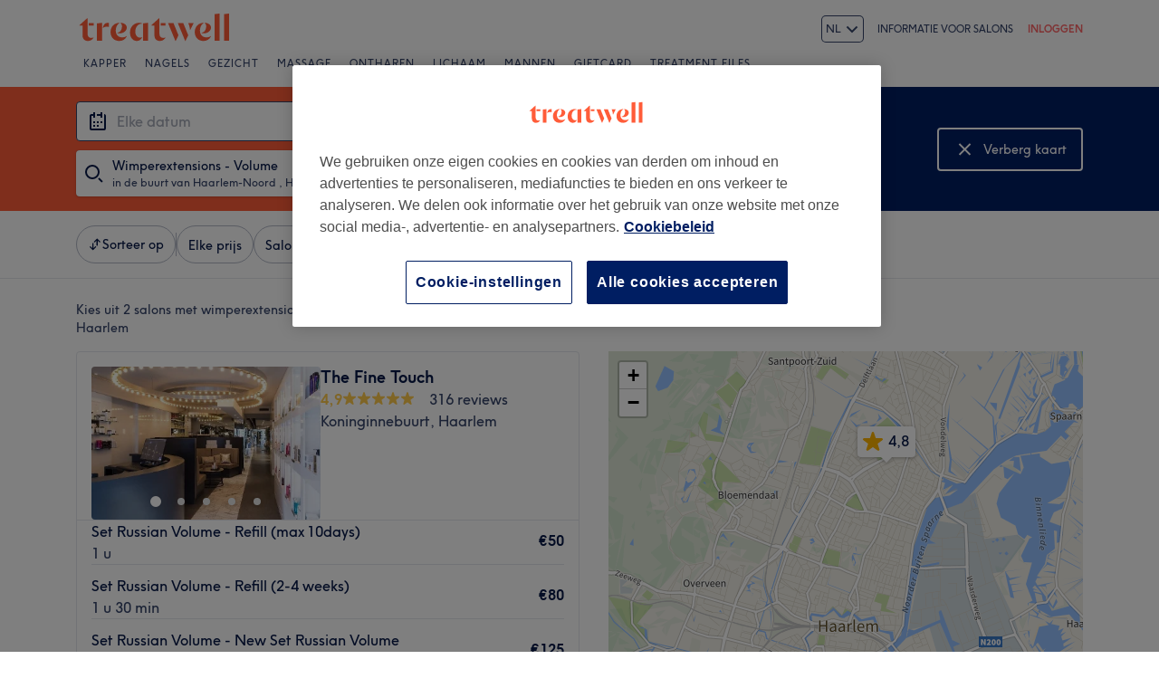

--- FILE ---
content_type: text/css; charset=UTF-8
request_url: https://www.treatwell.nl/nmp/asset/BrowsePage-6ac274.css
body_size: 9980
content:
.ContextualFilterButton-module--contextualButton--388928{margin-top:8px;margin-right:8px}.ContextualFilterButton-module--contextualButton--388928:first-child{margin-left:13px}.ContextualFilterButton-module--contextualButton--388928:last-child{margin-right:16px}@media (min-width:520px){.ContextualFilterButton-module--contextualButton--388928:last-child{margin-right:0}.ContextualFilterButton-module--contextualButton--388928:first-child{margin-left:0}}.ContextualFilter-module--filters--9fac56{display:inline-flex;overflow-x:auto;padding:0 0 3px 3px;margin:0 0 calc(0px - 3px) calc(0px - 16px);width:calc(100% + 2 * 16px);scrollbar-width:none}.ContextualFilter-module--filters--9fac56::-webkit-scrollbar{display:none}.ContextualFilter-module--headline--7479d0{height:20px;font-family:TreatwellSansWeb;font-size:14px;font-weight:700;font-style:normal;font-stretch:normal;letter-spacing:.2px;color:var(--color-white);padding:16px 0 16px 0}.ContextualFilter-module--buttons--395a09{display:flex;padding-right:0;width:auto;white-space:nowrap}@media (min-width:520px){.ContextualFilter-module--filters--9fac56{margin:0 0 calc(0px - 3px) calc(0px - 3px)}.ContextualFilter-module--buttons--395a09{display:flex;flex-wrap:wrap}}.Datepicker-module--datepicker--e6ae51{font-family:TreatwellSansWeb;width:100%;background-color:var(--color-white)}.Datepicker-module--monthHeader--2a0944{height:48px;display:flex;justify-content:space-between;align-items:center;color:var(--color-grey-70);padding:10px;font-size:14px}.Datepicker-module--disabledNav--d08d13{visibility:hidden}.Datepicker-module--weekHeader--f55af4{color:var(--color-grey-70);font-size:14px;padding:5px;text-align:center;height:32px;display:flex;align-items:center;justify-content:center}.Datepicker-module--weekday--bb16b3{width:calc(100% / 7)}.Datepicker-module--monthView--569a68{font-size:16px}.Datepicker-module--weekRow--859dec{display:flex;height:48px}.Datepicker-module--dayWrap--e681f0{text-align:center;width:calc(100% / 7);position:relative;align-items:center;justify-content:center}.Datepicker-module--dayInner--bbb8b7{padding:1rem;height:100%;display:flex;align-items:center;justify-content:center}.Datepicker-module--available--36d5d2{color:var(--color-grey-90)}.Datepicker-module--available--36d5d2 .Datepicker-module--dayInner--bbb8b7{cursor:pointer}.Datepicker-module--unavailable--e17cb1{color:var(--color-grey-50)}.Datepicker-module--otherMonth--01b95a{visibility:hidden}.Datepicker-module--otherMonth--01b95a .Datepicker-module--dayInner--bbb8b7{cursor:default}.Datepicker-module--selectedStart--a60178{border-radius:100%;color:var(--color-white);margin:0 auto;height:48px;left:0;position:absolute;right:0;width:48px;z-index:1}.Datepicker-module--highlightOrange--21b00b .Datepicker-module--selectedStart--a60178{background-color:var(--color-base-coral)}.Datepicker-module--highlightTeal--42d555 .Datepicker-module--selectedStart--a60178{background-color:var(--color-base-teal)}.Datepicker-module--highlightBlue--03b92b .Datepicker-module--selectedStart--a60178{background-color:var(--color-base-navy)}.Datepicker-module--buffer--b37f60{background-color:rgba(255,102,65,.2);height:100%;position:absolute;top:0;width:50%}.Datepicker-module--bufferStart--db770c{right:0;width:50%}.Datepicker-module--bufferEnd--1b49b7{left:0;width:20%}.Datepicker-module--selectedRange--56eb77{background-color:rgba(255,102,65,.2)}.Datepicker-module--selectedEnd--ba050a{background-color:rgba(255,102,65,.2);border-radius:0 24px 24px 0;margin:0 auto;width:48px;margin-left:0;height:48px}.Datepicker-module--highlightTeal--42d555 .Datepicker-module--buffer--b37f60,.Datepicker-module--highlightTeal--42d555 .Datepicker-module--selectedEnd--ba050a,.Datepicker-module--highlightTeal--42d555 .Datepicker-module--selectedRange--56eb77{background-color:rgba(0,168,175,.2)}.Datepicker-module--highlightBlue--03b92b .Datepicker-module--buffer--b37f60,.Datepicker-module--highlightBlue--03b92b .Datepicker-module--selectedEnd--ba050a,.Datepicker-module--highlightBlue--03b92b .Datepicker-module--selectedRange--56eb77{background-color:rgba(0,30,98,.2)}.Datepicker-module--highlightOrange--21b00b .Datepicker-module--buffer--b37f60,.Datepicker-module--highlightOrange--21b00b .Datepicker-module--selectedEnd--ba050a,.Datepicker-module--highlightOrange--21b00b .Datepicker-module--selectedRange--56eb77{background-color:rgba(255,102,65,.2)}.Datepicker-module--tooltip--21a3b1{white-space:nowrap;padding-top:10px!important;padding-right:16px!important;padding-left:16px!important;padding-bottom:11px!important;pointer-events:none}.NativeSelectInput-module--nativeSelectInput--735a31{border:2px solid var(--color-grey-70);height:40px;border-radius:4px;display:flex;align-items:center;position:relative;justify-content:space-between}.NativeSelectInput-module--inputValue--91c5d8{width:inherit;padding-left:16px;color:var(--color-grey-90);font-size:16px;flex:1 0 auto}.NativeSelectInput-module--selectBox--3f4bda{outline:none;opacity:0;border:0;height:inherit;width:100%;position:absolute;top:0;left:0;font-size:16px;cursor:pointer}.NativeSelectInput-module--selectBox--3f4bda option{font-size:11px}.NativeSelectInput-module--active--52c48b{border:2px solid var(--color-base-navy)}.NativeSelectInput-module--active--52c48b .NativeSelectInput-module--inputValue--91c5d8{color:var(--color-base-navy)}.DateTimeOptions-module--header--5f0716{display:flex;align-items:center;height:48px;margin-bottom:8px}.DateTimeOptions-module--header--5f0716:first-of-type{margin-top:8px}.DateTimeOptions-module--headerText--71557e{font-size:16px;line-height:24px;padding-left:16px}.DateTimeOptions-module--buttonGroup--676221{display:flex;flex-wrap:wrap;justify-content:space-between}.DateTimeOptions-module--buttonGroup--676221>*{display:inline-block;width:calc(50% - 8px);margin-bottom:16px}.ButtonArrow-module--buttonArrow--fa672b{width:100%;height:auto;display:inline-block;position:relative}.ButtonArrow-module--button--dbf653{width:100%;height:100%}.ButtonArrow-module--arrowSvg--d3842d{position:absolute;cursor:pointer}.ButtonArrow-module--arrowSvg--d3842d:not(:root){overflow:visible}.ButtonArrow-module--top--6e5a3c{top:calc(0% - 8px);left:calc(50% - 12px);transform:rotate(180deg)}.ButtonArrow-module--bottom--9d8dd4{top:calc(100% - 4px);left:calc(50% - 12px)}.ButtonArrow-module--left--00f3bf{transform:rotate(90deg);left:calc(0% - 15px);top:calc(50% - 6px)}.ButtonArrow-module--right--53f6f5{transform:rotate(-90deg);right:calc(0% - 15px);top:calc(50% - 6px)}.ButtonArrow-module--blue--a92afa{fill:var(--color-base-navy)}.DateTimeDialog-module--dialog--945fe6{background-color:var(--color-white);padding:0 16px;display:flex;height:auto}.DateTimeDialog-module--dialogMobile--fcebfd{overflow-x:hidden;overflow-y:auto;height:100%}.DateTimeDialog-module--controls--b95976{width:100%}.DateTimeDialog-module--datepickerWrap--b88695{padding:15px 0}.DateTimeDialog-module--applyButtonContainer--04412f{min-height:40px}.DateTimeDialog-module--applyButtonMobile--d12d57{border-radius:0;position:fixed;bottom:0;left:0;width:100%;z-index:2}.DateTimeDialog-module--applyButtonDesktop--2f640b{width:100%;margin-bottom:16px}.DateTimeDialog-module--selectLabel--0d817f{line-height:27px;height:27px;font-size:14px}.DateTimeDialog-module--withDatepickerDesktop--5d2d1f>*{width:50%}.DateTimeDialog-module--withDatepickerDesktop--5d2d1f>*+*{margin-left:32px}.CollapsedContainer-module--container--0f3467{height:51px;border-radius:4px;background-color:var(--color-white);box-shadow:0 1px 3px 0 rgba(0,0,0,.15),0 0 1px 0 rgba(0,0,0,.4);display:flex;align-items:center;cursor:pointer;padding:8px}.CollapsedContainer-module--searchIcon--37a105{display:flex;margin-right:8px}.CollapsedContainer-module--labelContainer--f05265{flex:1;width:200px;overflow:hidden}.CollapsedContainer-module--mainLabel--dbfd69{color:var(--color-grey-90);font-size:14px;height:20px;line-height:20px;white-space:nowrap;overflow:hidden;text-overflow:ellipsis}.CollapsedContainer-module--secondLine--750c65{width:100%;display:inline-flex;color:var(--color-grey-70);font-size:12px;height:16px;line-height:16px}.CollapsedContainer-module--secondLineLabelLeft--1d602c{white-space:nowrap;overflow:hidden;text-overflow:ellipsis}.CollapsedContainer-module--separator--406819{margin-right:6px;margin-left:6px}.CollapsedContainer-module--secondLineLabelRight--bd212d{flex:none}.MapView-module--mapView--a6cbd3{display:flex;flex-direction:column;position:absolute;top:0;bottom:0;left:0;right:0}.BrowsePage-module--loadingOverlay--614ef3{position:absolute;top:0;bottom:0;left:0;right:0;display:flex;justify-content:center;margin:auto;background-color:hsla(0,0%,100%,.6)}.BrowsePage-module--brandLinks--e00384{display:none}.Tooltip-module--tooltip--9c5dbb{position:absolute;width:auto;padding:var(--spacing-md);padding-top:var(--spacing-xs);background-color:var(--color-grey-90);font-size:var(--size-font-footnote);color:var(--color-white);border-radius:4px;z-index:10;border-color:var(--color-grey-90)}.Tooltip-module--tooltip--9c5dbb:after{position:absolute;content:" ";border-style:solid;border-width:12px;border-color:inherit}.Tooltip-module--top--7d798f{bottom:calc(100% + 16px)}.Tooltip-module--top--7d798f:after{top:100%;border-bottom-color:transparent;border-left-color:transparent;border-right-color:transparent}.Tooltip-module--right--a11e68{left:calc(100% + 24px)}.Tooltip-module--right--a11e68:after{left:-24px;border-top-color:transparent;border-bottom-color:transparent;border-left-color:transparent}.Tooltip-module--bottom--af3f59{top:calc(100% + 16px)}.Tooltip-module--bottom--af3f59:after{bottom:100%;border-top-color:transparent;border-left-color:transparent;border-right-color:transparent}.Tooltip-module--left--91e56f{right:calc(100% + 24px)}.Tooltip-module--left--91e56f:after{left:100%;border-top-color:transparent;border-bottom-color:transparent;border-right-color:transparent}.Tooltip-module--horizontalStart--57fd2a{top:-8px}.Tooltip-module--horizontalStart--57fd2a:after{top:8px}.Tooltip-module--horizontalMiddle--952532{top:50%;margin-top:-100%}.Tooltip-module--horizontalMiddle--952532:after{top:calc(50% - 12px)}.Tooltip-module--horizontalEnd--419986{bottom:-8px}.Tooltip-module--horizontalEnd--419986:after{bottom:8px}.Tooltip-module--verticalStart--ea83a3{left:-8px}.Tooltip-module--verticalStart--ea83a3:after{left:8px}.Tooltip-module--verticalMiddle--30572f{left:50%;margin-left:-100%}.Tooltip-module--verticalMiddle--30572f:after{left:50%;margin-left:-12px}.Tooltip-module--verticalEnd--6fa790{right:-8px}.Tooltip-module--verticalEnd--6fa790:after{right:8px}@media (min-width:520px){.Tooltip-module--tooltip--9c5dbb{font-size:var(--size-font-caption)}}.styles-module--iconWithContent--c34344{position:relative}.styles-module--tooltip--256614{min-width:260px!important}.VenueOpeningTimes-module--indicator--b56cb6{display:inline-block;width:12px;height:12px}.VenueOpeningTimes-module--closed--5b7c8c .VenueOpeningTimes-module--indicator--b56cb6{background-image:url([data-uri])}.VenueOpeningTimes-module--open--e78b75 .VenueOpeningTimes-module--indicator--b56cb6{background-image:url([data-uri])}.VenueOpeningTimes-module--labelDayname--adec04{display:inline-block}.VenueOpeningTimes-module--labelDaynameShort--357283{display:none}@media (max-width:360px){.VenueOpeningTimes-module--labelDayname--adec04{display:none}.VenueOpeningTimes-module--labelDaynameShort--357283{display:inline-block}}.VenueOpeningTimes-module--closed--5b7c8c{color:var(--color-grey-50)}.VenueOpeningTimes-module--bold--2fdfa5{font-weight:700}@media (min-width:520px){.VenueOpeningTimes-module--highlighted--587768{background-color:transparent}}.VenueSummary-module--summary--00bd2c{padding:16px}.VenueSummary-module--venueLink--848a0c{text-decoration:none}.VenueSummary-module--name--89155e{display:inline-block;margin:0 0 8px 0;font-size:20px;line-height:24px;font-weight:700;color:var(--color-grey-90)}.VenueSummary-module--ratingContainer--71c128{display:flex;align-items:center;margin-bottom:var(--spacing-xs)}.VenueSummary-module--rating--57f36b{margin-right:10px}.VenueSummary-module--ratingLabel--ca98d0{color:var(--color-grey-70)}.VenueSummary-module--addressCta--f5249a{display:flex;flex-direction:row;justify-content:space-between;align-items:flex-end}.VenueSummary-module--cta--637ec2{display:inline;vertical-align:baseline;font-size:14px;white-space:nowrap;padding-left:6px;color:var(--color-base-coral)}.VenueSummary-module--address--8f24b4{font-size:14px;padding-left:20px;background-image:url([data-uri]);background-size:13px 16px;background-repeat:no-repeat}.VenueSummary-module--addressLine--e01bef{color:var(--color-grey-70);line-height:18px}.Popup-module--container--ae9c1f{position:fixed;z-index:1001;left:0;top:0;width:100vw;height:100vh;display:flex;align-items:center;justify-content:center;pointer-events:none}.Popup-module--overlay--40e68f{position:fixed;z-index:1000;left:-200px;top:-200px;width:calc(100vw + 400px);height:calc(100vh + 400px)}.Popup-module--fullOverlay--29a8d4{background-color:var(--color-transparent-light)}.Popup-module--popupContainer--6738c2{position:relative;max-width:100%;max-height:100%;background-color:var(--color-white);box-shadow:0 0 40px 0 rgba(0,0,0,.25);pointer-events:auto}.Popup-module--overlay--40e68f.Popup-module--fullscreen--6b3dff{background:var(--color-white)}.Popup-module--popupContainer--6738c2.Popup-module--fullscreen--6b3dff{box-shadow:none}.Popup-module--container--ae9c1f.Popup-module--fullscreen--6b3dff{align-items:stretch}.BrowseMapPopup-module--popupContainer--9b2b6f{display:flex;flex-direction:column;width:100%;height:100%}.BrowseMapPopup-module--map--d42ec0{position:relative;width:100%;flex:1}.BrowseMapPopup-module--descriptionContainer--157630{flex:none;background-color:var(--color-white);width:100%;bottom:0}.BrowseMapPopup-module--closeControl--2b8d91{position:absolute;right:16px;top:16px}.IconButtonsControl-module--control--105f17{border-radius:4px;box-shadow:0 1px 2px 0 var(--color-grey-90);background-color:var(--color-white);overflow:hidden;z-index:400}.IconButtonsControl-module--button--7e6539{width:40px;height:40px;cursor:pointer;background-position:50%;background-repeat:no-repeat;box-shadow:0 1px 0 0 var(--color-grey-10)}.Collapsable-module--container--4e75e7{position:relative;overflow:hidden;transition:height .3s ease-out}.Collapsable-module--collapsed--451014{height:0}.Collapsable-module--expanded--9b6a36{height:auto}.Collapsable-module--childrenContainer--7c9d8a{position:relative;overflow:hidden}.BrowseResultQuickview-module--tab--1821b0{padding:0 var(--spacing-md) var(--spacing-md)}.BrowseResultQuickview-module--cta--d2ae62{color:var(--color-base-navy)}.BrowseResultQuickview-module--content--10325d{cursor:default;padding:0 var(--spacing-md) var(--spacing-md)}.BrowseResultQuickview-module--divider--dd3d45{height:1px;background-color:var(--color-grey-30)}.BrowseResultQuickview-module--description--48c375{flex:1 0;line-height:24px}.BrowseResultQuickview-module--description--48c375>p{margin:0;padding:0}.BrowseResultQuickview-module--description--48c375>p+p{margin-top:9px}.BrowseResultQuickview-module--button--dde8dd{width:100%}.BrowseResultQuickview-module--openingTimesContainer--e131dd{width:100%;padding:var(--spacing-md) var(--spacing-lg) var(--spacing-lg) 0}@media (min-width:520px){.BrowseResultQuickview-module--cta--d2ae62{align-self:flex-end}.BrowseResultQuickview-module--openingTimesContainer--e131dd{width:320px}.BrowseResultQuickview-module--description--48c375{min-width:380px;font-size:16px}}.GuestsIndicator-module--guestsIndicator--3567c8{display:flex;align-items:center;height:16px}.GuestsIndicator-module--text--8c0907{color:var(--color-grey-90);font-size:12px;text-align:right}.PriceView-module--priceWrapper--3cfb53{white-space:nowrap;display:flex;flex-direction:column;align-items:flex-end}.PriceView-module--inline--1cb96f{display:flex;flex-direction:row}.PriceView-module--alignStart--3bac7a{align-items:flex-start}.PriceView-module--priceLabel--8a6d8e{text-align:right;margin-bottom:3px;color:var(--color-grey-90)}.PriceView-module--discountText--d6c0cd{color:var(--color-base-teal)}.PriceView-module--strikethroughPrice--f1ec60{color:var(--color-grey-50)}.PriceView-module--discountText--d6c0cd,.PriceView-module--strikethroughPrice--f1ec60{text-align:right}.PriceView-module--inline--1cb96f .PriceView-module--discountText--d6c0cd,.PriceView-module--inline--1cb96f .PriceView-module--priceLabel--8a6d8e,.PriceView-module--inline--1cb96f .PriceView-module--strikethroughPrice--f1ec60{margin-right:var(--spacing-xs)}@media (min-width:520px){.PriceView-module--inline--1cb96f .PriceView-module--discountText--d6c0cd,.PriceView-module--inline--1cb96f .PriceView-module--strikethroughPrice--f1ec60{margin-right:var(--spacing-xs)}.PriceView-module--childItem--a23917 .PriceView-module--inline--1cb96f .PriceView-module--strikethroughPrice--f1ec60,.PriceView-module--childItem--a23917 .PriceView-module--stacked--b205c9 .PriceView-module--discountText--d6c0cd,.PriceView-module--childItem--a23917 .PriceView-module--stacked--b205c9 .PriceView-module--strikethroughPrice--f1ec60{margin-top:10px}}@media desktop-tablet{.PriceView-module--stacked--b205c9 .PriceView-module--discountTextPriceLarger--780331,.PriceView-module--stacked--b205c9 .PriceView-module--strikethroughPricePriceLarger--19c073{line-height:20px}}.BrowseResultService-module--container--5348e1{overflow:hidden;box-shadow:inset 0 1px 0 var(--color-grey-30);padding-top:var(--spacing-sm);margin:0 var(--spacing-md)}.BrowseResultService-module--container--5348e1:first-child{box-shadow:unset;padding-top:0}.BrowseResultService-module--name--e01a4d{color:var(--color-grey-90)}.BrowseResultService-module--duration--b2fec0{color:var(--color-grey-70)}.styles-module--accoladeBadge--c3ad3e{background-size:contain;position:absolute}.styles-module--tooltip--f9310a{background-color:var(--color-base-navy);border-color:var(--color-base-navy);color:var(--color-white)}.styles-module--large--0f8c0f.styles-module--accoladeBadge--c3ad3e{width:80px;height:80px}.styles-module--small--a8a2fd.styles-module--accoladeBadge--c3ad3e{width:72px;height:72px}.styles-module--large--0f8c0f .styles-module--tooltip--f9310a,.styles-module--small--a8a2fd .styles-module--tooltip--f9310a{font-size:14px;font-weight:900;line-height:1.43;padding-top:16px;min-width:240px}@media (max-width:440px){.styles-module--tooltip--f9310a{right:0}.styles-module--tooltip--f9310a:after{right:28px}}@media (min-width:992px){.styles-module--large--0f8c0f.styles-module--accoladeBadge--c3ad3e{width:96px;height:96px}.styles-module--large--0f8c0f.styles-module--tooltip--f9310a{min-width:280px}}.Eyecatcher-module--bannerContainer--0e7483{position:absolute;left:0;top:0;width:100%;height:100%;overflow:hidden;pointer-events:none}.Eyecatcher-module--banner--deb523{font-size:10px;letter-spacing:1px;text-align:center;font-weight:700;text-transform:uppercase;color:var(--color-white);background-color:var(--color-base-coral);position:absolute;right:-30px;top:22px;width:130px;padding:0;line-height:27px;transform:rotate(45deg)}.Eyecatcher-module--badgePosition--3324a1{position:absolute;right:10px;top:10px}.BestTreatmentsBadge-module--container--5bb75e{border-radius:2px;display:inline-flex;padding:3px 6px;position:relative}.BestTreatmentsBadge-module--rosetteIcon--4e3523{background:url([data-uri]);height:16px;margin-right:5px;min-width:12px;max-width:12px}.BestTreatmentsBadge-module--outline--01e851{border-color:var(--color-white);border-style:solid;border-width:2px;padding:2px 6px}.BestTreatmentsBadge-module--solid--8d4007{background:var(--color-base-pink)}.BestTreatmentsBadge-module--label--7276c0{color:var(--color-white);font-size:12px;letter-spacing:.15px;line-height:1.3}.BestTreatmentsBadge-module--label--7276c0 em{font-style:normal;font-weight:700}.BestTreatmentsBadge-module--tooltip--d9cc61{width:250px}.BrowseResultRating-module--rating--59f4c5>:not(:last-child){margin-right:var(--spacing-md)!important}.BrowseResultRating-module--label--75ecaf{color:var(--color-grey-70);white-space:nowrap}.GenericCarousel-module--container--83d4c3{overflow:hidden;-webkit-user-select:none;-moz-user-select:none;-ms-user-select:none;user-select:none}.GenericCarousel-module--item--379f6e{position:absolute;left:0;top:0;width:100%;height:100%;pointer-events:none}.BrowseResultImageCarousel-module--image--f67c35{width:100%;height:100%;background-position:0 0;background-size:cover}.BrowseResultImageCarousel-module--chevronContainer--20262a{position:absolute;bottom:-2px;width:44px;height:44px;display:flex;justify-content:center;align-items:center;opacity:0;transition:opacity .15s linear;pointer-events:none}.BrowseResultImageCarousel-module--chevronContainerRight--de2782{right:-5px}.BrowseResultImageCarousel-module--chevronContainerLeft--2875ec{left:-5px}.BrowseResultImageCarousel-module--chevronShow--59bb33{opacity:1;pointer-events:auto}.BrowseResultImageCarousel-module--pagination--275728{position:absolute;display:flex;left:0;bottom:6px;width:100%;height:28px;justify-content:center}.BrowseResultImageCarousel-module--indicator--7e2218{position:relative;width:28px;height:28px;background:url([data-uri])}.BrowseResultImageCarousel-module--indicatorActive--89b54b{background:url([data-uri])}.BrowseResultSummary-module--inline--b9bb3a{padding:var(--spacing-md) var(--spacing-md) 0}.BrowseResultSummary-module--imageContainer--5605d3{position:relative;width:100%;height:0;padding-top:66.66%}.BrowseResultSummary-module--imageGallery--a6f125{position:absolute;left:0;top:0;width:100%;height:100%}.BrowseResultSummary-module--textContainer--fd1fa2{padding:0 var(--spacing-md);flex:1}.BrowseResultSummary-module--distance--b91b73{white-space:nowrap}.BrowseResultSummary-module--openMap--66c772{color:var(--color-base-navy);background-image:none;background-repeat:no-repeat}.BrowseResultSummary-module--name--04416f{color:var(--color-grey-90)}.BrowseResultSummary-module--name--04416f h2{margin:0}.BrowseResultSummary-module--label--74ee49{color:var(--color-grey-70)}.BrowseResultSummary-module--venueTag--437978{display:block;margin-bottom:5px}.BrowseResultSummary-module--venueTag--437978:first-of-type{margin-top:-3px}.BrowseResultSummary-module--bestTreatmentsBadgeWrapper--16ab10{margin-bottom:10px}.BrowseResultSummary-module--location--70d009>:not(:last-child){margin-right:var(--spacing-lg)!important}@media (min-width:520px){.BrowseResultSummary-module--imageAreaContainer--edb7f8{max-width:300px;flex:1}.BrowseResultSummary-module--imageGallery--a6f125{border-radius:4px}.BrowseResultSummary-module--textContainer--fd1fa2{padding-left:0}.BrowseResultSummary-module--openMap--66c772{padding-left:var(--spacing-xl);background-image:url([data-uri]);background-position-y:center}}.BrowseResult-module--container--a0806d.BrowseResult-module--isPinned--a3de0c{--Box-borderColor:#1859f1;--Box-borderWidth:2px}.BrowseResult-module--container--a0806d:hover{box-shadow:0 2px 2px 0 rgba(0,0,0,.14),0 3px 1px -2px rgba(0,0,0,.12),0 1px 5px 0 rgba(0,0,0,.2)}.BrowseResult-module--container--a0806d a{color:inherit;text-decoration:none}.BrowseResult-module--divider--ac4fe6{width:100%;height:1px;background-color:var(--color-grey-30)}.BrowseResult-module--pinnedCardHeader--218bf3{background-color:#1859f1;color:var(--color-white);padding:var(--spacing-xxs) var(--spacing-xs)}.BrowseResultBanner-module--container--0d2484{display:flex;flex-direction:column;border:solid 1px var(--color-grey-10);border-radius:4px}.BrowseResultBanner-module--hasLink--e459c6:hover{box-shadow:0 2px 2px 0 rgba(0,0,0,.14),0 3px 1px -2px rgba(0,0,0,.12),0 1px 5px 0 rgba(0,0,0,.2)}.BrowseResultBanner-module--imageContainer--1ba5c3{font-size:0}.BrowseResultBanner-module--textArea--d09dfd{display:flex;flex-direction:column;align-items:flex-start;flex:1;padding:16px}.BrowseResultBanner-module--image--cc86f3{width:100%;border-radius:4px 4px 0 0}.BrowseResultBanner-module--title--a7ec6f{font-size:18px;font-weight:700}.BrowseResultBanner-module--text--c65628{font-size:14px;padding-top:16px;line-height:1.5}.BrowseResultBanner-module--buttonContainer--5d97ae{font-weight:700;padding-top:16px}@media (min-width:520px){.BrowseResultBanner-module--container--0d2484{flex-direction:row;min-height:184px}.BrowseResultBanner-module--imageContainer--1ba5c3{flex:1;max-width:370px}.BrowseResultBanner-module--image--cc86f3{height:100%;-o-object-fit:cover;object-fit:cover;border-radius:4px 0 0 4px}.BrowseResultBanner-module--textArea--d09dfd{padding:24px}.BrowseResultBanner-module--title--a7ec6f{font-size:20px}.BrowseResultBanner-module--text--c65628{font-size:16px}}.Results-module--results--e3b89d>*+*{margin-top:40px;margin-bottom:32px}.Results-module--clickable--4f8782{cursor:pointer;margin:.5em;padding:.5em}.NoResults-module--noResults--b03f56{margin:80px auto 120px auto;max-width:260px;font-size:14px;line-height:18px;text-align:center}.NoResults-module--heading--7cd543{font-weight:700;padding-bottom:8px}.NoResults-module--icon--72d52a{background-image:url([data-uri]);background-size:104px;width:104px;height:104px;margin:0 auto 12px auto}@media (min-width:520px){.NoResults-module--noResults--b03f56{margin:110px auto 140px auto;line-height:20px}.NoResults-module--icon--72d52a{background-size:128px;width:128px;height:128px;margin-bottom:16px}.NoResults-module--heading--7cd543{font-size:18px;padding-bottom:12px}}.BrowsePageList-module--container--8bb446{position:relative}.BrowsePageList-module--breadcrumbs--43c6c1{margin:0 16px;padding-bottom:10px}@media (min-width:992px){.BrowsePageList-module--container--8bb446{padding:0}}.Pagination-module--container--86fbd0{width:100%;margin-bottom:var(--spacing-md)}.Pagination-module--item--b6f01b{width:40px;height:40px;display:flex;align-items:center;justify-content:center;font-size:var(--size-font-caption);text-decoration:none;color:var(--color-base-navy)}.Pagination-module--active--c6c14b{border-radius:50%;background-color:var(--color-base-navy);color:var(--color-white);margin:var(--spacing-xxs)!important;flex-shrink:0;width:32px;height:32px}.Pagination-module--next--740edf,.Pagination-module--prev--f23148{background-position:50%;background-size:32px;background-repeat:no-repeat}.Pagination-module--prev--f23148{background-image:url([data-uri])}.Pagination-module--next--740edf{background-image:url([data-uri])}.ResultsSummary-module--resultsSummary--69bb6c{color:var(--color-grey-70);font-weight:400;font-size:12px;line-height:16px;margin:0;padding-right:16px}.ResultsSummary-module--resultsSummary--69bb6c button{white-space:nowrap}@media (min-width:520px){.ResultsSummary-module--resultsSummary--69bb6c{font-size:14px;line-height:20px;max-width:50%}}.ClearIcon-module--blue--e3843d{fill:var(--color-base-navy)}.ClearIcon-module--grey--f2f1fd{fill:var(--color-grey-50)}.PriceRange-module--container--ac8aea{margin:16px}.rc-slider{--slider-handle-height:2px;--slider-handle-size:28px;position:relative;height:14px;margin-left:-2px;padding:5px 0;width:calc(100% + 4px);border-radius:6px;touch-action:none}.rc-slider,.rc-slider *{box-sizing:border-box;-webkit-tap-highlight-color:rgba(0,0,0,0)}.rc-slider-rail{position:absolute;left:-14px;width:calc(100% + var(--slider-handle-size));background-color:var(--color-grey-10);height:2px}.rc-slider-track{position:absolute;left:0;height:2px;background-color:var(--color-base-navy)}.rc-slider-handle{position:absolute;margin-top:calc(var(--slider-handle-height) / 2 - var(--slider-handle-size) / 2);width:28px;height:28px;cursor:grab;border-radius:50%;background-color:var(--color-white);touch-action:pan-x;box-shadow:0 1px 4px rgba(0,0,0,.4)}.rc-slider-handle:focus{box-shadow:0 1px 4px rgba(0,0,0,.4);outline:none}.rc-slider-handle:active{cursor:grabbing}.rc-slider-mark{position:absolute;top:18px;left:0;width:100%;font-size:12px}.rc-slider-mark-text{position:absolute;display:inline-block;vertical-align:middle;text-align:center;cursor:pointer;color:var(--color-grey-50)}.rc-slider-mark-text-active{color:var(--color-grey-70)}.rc-slider-step{position:absolute;width:100%;height:4px;background:transparent}.rc-slider-dot{position:absolute;bottom:-2px;margin-left:-4px;width:8px;height:8px;border:2px solid var(--color-grey-10);background-color:var(--color-white);cursor:pointer;border-radius:50%;vertical-align:middle}.PriceRangeFilter-module--selectedRange--7d9d97{display:flex;justify-content:flex-end;align-items:center;font-kerning:none;height:24px;color:var(--color-base-navy)}.PriceRangeFilter-module--reset--d944a9{padding-left:8px;cursor:pointer}.PriceRangeFilter-module--minMaxValues--986953{display:flex;justify-content:space-between;align-items:center;height:24px;color:var(--color-grey-50)}.FiltersButton-module--button--d672e1{--Button--primary-backgroundColor:var(--color-white);--Button-border:1px solid var(--FiltersButton-borderColor);--Button-borderRadius:9999px;--Button-padding-y:var(--spacing-xs);--Button-padding-x:var(--spacing-sm);--Button-minHeight:42px}.FiltersButton-module--buttonDefault--546a1d{--FiltersButton-borderColor:var(--color-bloom-grey-navy-400);--Button--primary-color:var(--color-bloom-base-navy-800)}.FiltersButton-module--buttonRed--7262bb{--FiltersButton-borderColor:var(--color-bloom-base-coral-600);--Button--primary-color:var(--color-bloom-base-coral-600)}.FiltersButton-module--active--7039d4{--Button--primary-backgroundColor:var(--color-bloom-base-navy-800);--FiltersButton-borderColor:var(--color-bloom-base-navy-800);--Button--primary-color:var(--color-white)}.FiltersButton-module--buttonDefault--546a1d:not(.FiltersButton-module--active--7039d4):focus,.FiltersButton-module--buttonDefault--546a1d:not(.FiltersButton-module--active--7039d4):hover{--Button--primary-backgroundColor:var(--color-bloom-grey-navy-100)}.FiltersButton-module--buttonRed--7262bb:focus,.FiltersButton-module--buttonRed--7262bb:hover{--Button--primary-backgroundColor:var(--color-bloom-coral-100)}.FiltersButton-module--count--43eea3{background:var(--color-white);color:var(--color-bloom-base-navy-800);padding:2px 7px;border-radius:9999px;min-width:24px;min-height:24px}.FiltersBar-module--root--01a33f{border-bottom:1px solid var(--color-bloom-grey-navy-300)}.FiltersBar-module--filters--b85919{max-width:1160px;margin:0 auto;padding:var(--spacing-md);overflow-x:auto}.FiltersBar-module--filtersBar--72e660>*{flex:none}.FiltersBar-module--separator--2849d3{background-color:var(--color-bloom-grey-navy-400);display:block;width:1px;margin:var(--spacing-xs) 0}.FiltersBar-module--wrapper--20c1ff{padding-right:var(--spacing-md);flex-grow:1}@media (min-width:992px){.FiltersBar-module--root--01a33f{margin-bottom:var(--spacing-xs)}.FiltersBar-module--filters--b85919{padding:var(--spacing-md) var(--spacing-lg)}.FiltersBar-module--wrapper--20c1ff{padding-right:0}}.HybridView-module--loadingIndicator--5d82d4{position:fixed;top:300px;text-align:center}.HybridView-module--summaryAndFilterContainer--4673db{display:flex;align-items:center;justify-content:space-between;padding-bottom:16px}.HybridView-module--wrapper--4a7afa{position:relative}.HybridView-module--container--9ba7f3{max-width:1160px;margin:0 auto;padding:16px 16px 0}.HybridView-module--container--9ba7f3.HybridView-module--listOnly--e03fd3{padding:16px 16px 0;max-width:928px}.HybridView-module--venuesContainer--7ed6ee{display:flex}.HybridView-module--mapContainer--47c147{display:none;width:50%;padding-left:32px;padding-bottom:16px;position:sticky;transition-property:all}.HybridView-module--listContainer--680812{width:100%;display:flex;flex-direction:column;justify-content:space-between}@media (min-width:992px){.HybridView-module--container--9ba7f3{padding:16px 24px 0}.HybridView-module--mapContainer--47c147{display:flex}.HybridView-module--mapContainer--47c147.HybridView-module--noMap--cfba25{display:none}.HybridView-module--listContainer--680812{width:50%}.HybridView-module--container--9ba7f3.HybridView-module--listOnly--e03fd3{padding:16px 0 0}.HybridView-module--container--9ba7f3.HybridView-module--listOnly--e03fd3 .HybridView-module--listContainer--680812{width:100%}}.BrowsePageList-module--container--1bd0a0{position:relative}.BrowsePageList-module--breadcrumbs--c7a332{margin:0 16px;padding-bottom:10px}@media (min-width:992px){.BrowsePageList-module--container--1bd0a0{padding:0}}.Results-module--results--f6b6b8>*+*{margin-top:var(--spacing-md);margin-bottom:var(--spacing-md)}.Results-module--clickable--c6c849{cursor:pointer;margin:.5em;padding:.5em}.ExpandedSearch-module--expandedSearchContainer--fb9573{--Box-borderColor:none;--Box-backgroundColor:var(--color-foundations-grey-100-light);--Box-borderRadius:var(--spacing-xs)}